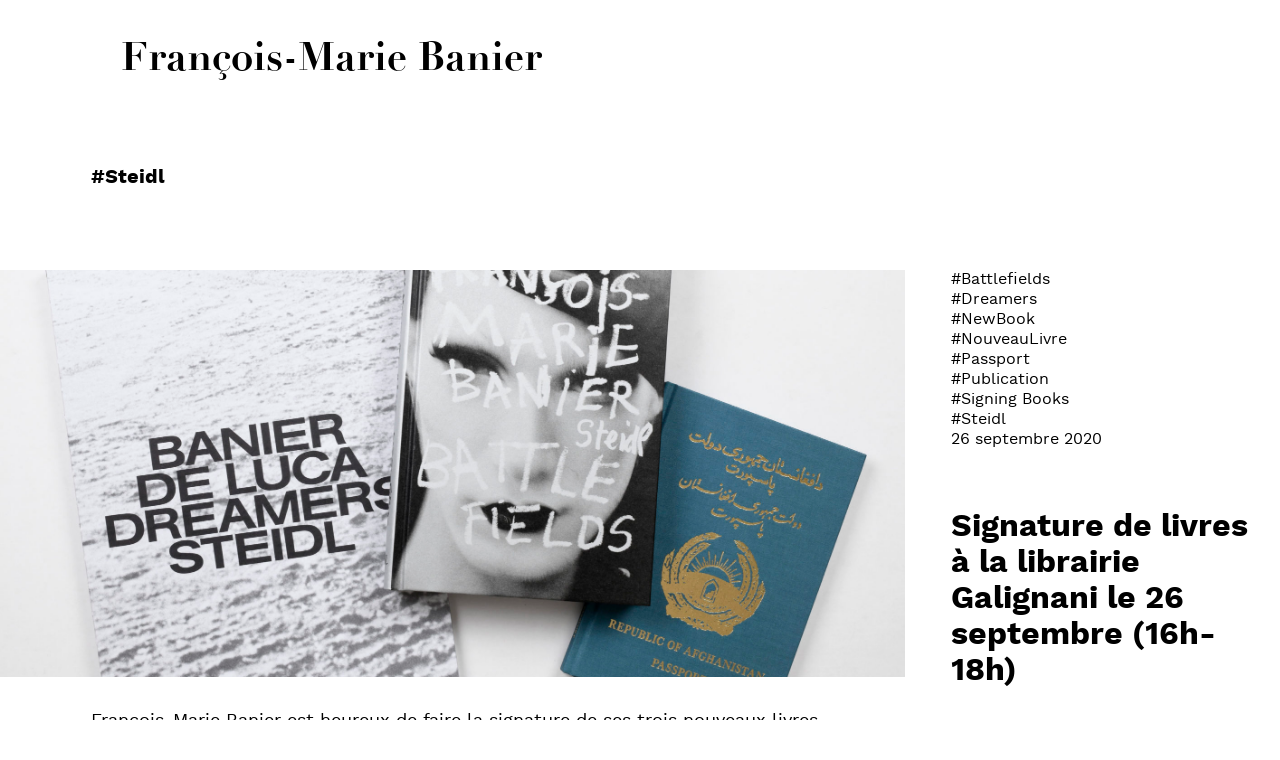

--- FILE ---
content_type: text/html; charset=UTF-8
request_url: https://fmbanier.com/tag/steidl/
body_size: 5923
content:
<!DOCTYPE HTML>
<html lang="fr-FR">
<head>
<!-- Global site tag (gtag.js) - Google Analytics -->
<script async src="https://www.googletagmanager.com/gtag/js?id=UA-178747523-1"></script>
<script>
window.dataLayer = window.dataLayer || [];
function gtag(){dataLayer.push(arguments);}
gtag('js', new Date());
gtag('config', 'UA-178747523-1');
</script>
<meta charset="UTF-8" />
<meta http-equiv="x-ua-compatible" content="ie=edge">
<meta name="viewport" content="width=device-width, initial-scale=1, maximum-scale=3, minimum-scale=1, user-scalable=yes"/>
<title>#Steidl - François-Marie Banier</title>
<link rel="stylesheet" type="text/css" href="https://fmbanier.com/wp-content/themes/fmb/j/slick.css"/>
<link rel="stylesheet" type="text/css" href="https://fmbanier.com/wp-content/themes/fmb/j/pan.css"/>
<link rel="stylesheet" type="text/css" href="https://fmbanier.com/wp-content/themes/fmb/j/jquery.fancybox.min.css"/>
<link rel="stylesheet" type="text/css" href="https://fmbanier.com/wp-content/themes/fmb/j/lity.css"/>
<link rel="stylesheet" type="text/css" href="https://fmbanier.com/wp-content/themes/fmb/style.css?1674703013" />
<meta name='robots' content='index, follow, max-image-preview:large, max-snippet:-1, max-video-preview:-1' />
<!-- This site is optimized with the Yoast SEO plugin v18.4.1 - https://yoast.com/wordpress/plugins/seo/ -->
<link rel="canonical" href="https://fmbanier.com/tag/steidl/" />
<meta property="og:locale" content="fr_FR" />
<meta property="og:type" content="article" />
<meta property="og:title" content="#Steidl - François-Marie Banier" />
<meta property="og:url" content="https://fmbanier.com/tag/steidl/" />
<meta property="og:site_name" content="François-Marie Banier" />
<meta name="twitter:card" content="summary_large_image" />
<script type="application/ld+json" class="yoast-schema-graph">{"@context":"https://schema.org","@graph":[{"@type":"WebSite","@id":"https://fmbanier.com/#website","url":"https://fmbanier.com/","name":"François-Marie Banier","description":"Site officiel","potentialAction":[{"@type":"SearchAction","target":{"@type":"EntryPoint","urlTemplate":"https://fmbanier.com/?s={search_term_string}"},"query-input":"required name=search_term_string"}],"inLanguage":"fr-FR"},{"@type":"CollectionPage","@id":"https://fmbanier.com/tag/steidl/#webpage","url":"https://fmbanier.com/tag/steidl/","name":"#Steidl - François-Marie Banier","isPartOf":{"@id":"https://fmbanier.com/#website"},"breadcrumb":{"@id":"https://fmbanier.com/tag/steidl/#breadcrumb"},"inLanguage":"fr-FR","potentialAction":[{"@type":"ReadAction","target":["https://fmbanier.com/tag/steidl/"]}]},{"@type":"BreadcrumbList","@id":"https://fmbanier.com/tag/steidl/#breadcrumb","itemListElement":[{"@type":"ListItem","position":1,"name":"Home","item":"https://fmbanier.com/"},{"@type":"ListItem","position":2,"name":"Steidl"}]}]}</script>
<!-- / Yoast SEO plugin. -->
<link rel='stylesheet' id='wp-block-library-css'  href='https://fmbanier.com/wp-includes/css/dist/block-library/style.min.css?ver=5.7.8' type='text/css' media='all' />
<script src='//fmbanier.com/wp-content/cache/wpfc-minified/qohx8bn/a1pao.js' type="text/javascript"></script>
<!-- <script type='text/javascript' src='https://fmbanier.com/wp-includes/js/jquery/jquery.min.js?ver=3.5.1' id='jquery-core-js'></script> -->
<!-- <script type='text/javascript' src='https://fmbanier.com/wp-includes/js/jquery/jquery-migrate.min.js?ver=3.3.2' id='jquery-migrate-js'></script> -->
<link hreflang="fr" href="https://fmbanier.com/fr/tag/steidl/" rel="alternate" />
<link hreflang="en" href="https://fmbanier.com/en/tag/steidl/" rel="alternate" />
<link hreflang="x-default" href="https://fmbanier.com/tag/steidl/" rel="alternate" />
<meta name="generator" content="qTranslate-XT 3.9.2" />
<link rel="icon" type="image/png" href="https://fmbanier.com/wp-content/themes/fmb/i/favicon.png">
<!-- <script type="text/javascript" src="https://fmbanier.com/wp-content/themes/fmb/j/imageloaded.js"></script> -->
<!-- <script type="text/javascript" src="https://fmbanier.com/wp-content/themes/fmb/j/slick.js"></script> -->
<!-- <script type="text/javascript" src="https://fmbanier.com/wp-content/themes/fmb/j/rellax.js"></script> -->
<!-- <script type="text/javascript" src="https://fmbanier.com/wp-content/themes/fmb/j/jquery.pan.js"></script> -->
<!-- <script type="text/javascript" src="https://fmbanier.com/wp-content/themes/fmb/j/jquery.fancybox.min.js"></script> -->
<!-- <script type="text/javascript" src="https://fmbanier.com/wp-content/themes/fmb/j/lity.js"></script> -->
<!-- <script src="https://fmbanier.com/wp-content/themes/fmb/j/keepratio.js"></script> -->
</head>
<body class="archive tag tag-steidl tag-22">
<div id="mainnav" class="view ">
<div id="menu_wrap">
<nav id="menu">
<div id="mainmenu" class="upper">
<ul class="light" id="topmenu">
<li id="bgLitterature_li" >
<a id="bgLitterature" href="/books_types/literature/" title="Littérature">Littérature</a>
</li>
<li >
<a href="/info/" title="Info">Info</a>
</li>
<li >
<a href="/news/" title="News">News</a>
</li>
</ul>
</div>
<div id="extra-menu" class="light">
<ul class="language-chooser language-chooser-text qtranxs_language_chooser" id="qtranslate-chooser">
<li class="lang-fr active"><a href="https://fmbanier.com/fr/tag/steidl/" hreflang="fr" title="FR (fr)" class="qtranxs_text qtranxs_text_fr"><span>FR</span></a></li>
<li class="lang-en"><a href="https://fmbanier.com/en/tag/steidl/" hreflang="en" title="EN (en)" class="qtranxs_text qtranxs_text_en"><span>EN</span></a></li>
</ul><div class="qtranxs_widget_end"></div>
<span class="inline light">//</span> 
<a id="insta" class="inline" href="https://www.instagram.com/fmbanier/" target="_blank">
<svg version="1.1" id="instasvg" xmlns="http://www.w3.org/2000/svg" xmlns:xlink="http://www.w3.org/1999/xlink" x="0px" y="0px"
viewBox="0 0 325.8 325.8" style="enable-background:new 0 0 325.8 325.8;" xml:space="preserve">
<g>
<path d="M162.5,325.7c-25,0-50,0.3-75-0.1c-24.5-0.4-44.8-10.9-61.8-28.2c-11.1-11.3-18.5-24.8-22.5-39.9c-2-7.5-3-15.4-3.1-23.1
C-0.1,187,0,139.7,0.1,92.4C0.2,52.2,25.9,16.9,64.5,5C74,2.1,84.3,0.4,94.3,0.3c45.5-0.5,91,0.1,136.5-0.3
c38.7-0.4,74.6,23,88.4,59.1c4.1,10.7,6.3,21.7,6.4,33c0.2,47.3,0.7,94.7-0.1,142c-0.6,36.7-17.6,64.2-50.3,81.7
c-12.7,6.8-26.1,10.1-40.6,10C210.5,325.5,186.5,325.7,162.5,325.7C162.5,325.7,162.5,325.7,162.5,325.7z M310.1,163.4
c0-23.5-0.2-47,0.1-70.5c0.2-15.1-3.7-29-11.9-41.5c-14.7-22.6-35.8-35.3-62.8-35.6c-47-0.6-94,0-140.9-0.3
c-17.8-0.1-33.8,4.7-48,15.3C27.2,45.3,16.1,64.9,15.8,89.1c-0.7,49.5-0.3,99,0,148.4c0,6.7,1.5,13.6,3.6,20
c10.5,32.5,39.7,53.5,73.9,53.5c46.5,0,93,0.3,139.4-0.2c9-0.1,18.3-1.8,26.8-4.7c30.2-10.1,51.1-40.3,50.7-72.2
C309.8,210.4,310.1,186.9,310.1,163.4z"/>
<path d="M247.7,163.4c1,46.5-38.4,85.4-85.1,85.2c-46.5-0.2-85.1-38.1-84.8-85.7c0.3-47.2,38.1-84.9,85.5-85
C209.3,77.9,249,116.9,247.7,163.4z M162.6,233.1c38.4,0.1,70.1-29.6,70.1-69.7c0-39.7-29.1-70.1-69.7-70.2
c-40.7-0.1-69.8,30.6-69.9,70C92.9,202.7,124,232.9,162.6,233.1z"/>
<path d="M268.7,71.4c0,8.8-5.5,14.3-14.2,14.3c-8.6,0-14.5-5.7-14.6-14.2C239.9,63.3,246,57,254.4,57
C262.9,56.9,268.7,62.7,268.7,71.4z"/>
</g>
</svg>
</a>
</div>
</nav>
</div>
</div>
<a href="/">
<div id="logo">
<h1><span class="banier" >François-Marie </span>Banier</h1>
</div>
</a>
<div id="hamburger-wrap">
<div id="hamburger"><span></span><span></span><span></span></div>
</div>
<div id="background-toggle">
</div>
<div id="menumobile">
<a href="/">
<div class="logo-mobile">
François-Marie Banier
</div>
</a>
<div id="cross">
</div>
<ul class="bold upper">
<li>
<a href="/books_types/literature/">Littérature</a>
</li>
<li>
Info			
<ul class="regular">
<li>
<a href="/texts/">Textes</a>
</li>
<li>
<a href="/press/">Presse</a>
</li>
<li>
<a href="/info/">Info</a>
</li>			
</ul>
</li>
<li>
<a href="/news/">News</a>
</li>
</ul>
<div class="bold">
-
</div>
<ul class="language-chooser language-chooser-text qtranxs_language_chooser" id="qtranslate-chooser">
<li class="lang-fr active"><a href="https://fmbanier.com/fr/tag/steidl/" hreflang="fr" title="FR (fr)" class="qtranxs_text qtranxs_text_fr"><span>FR</span></a></li>
<li class="lang-en"><a href="https://fmbanier.com/en/tag/steidl/" hreflang="en" title="EN (en)" class="qtranxs_text qtranxs_text_en"><span>EN</span></a></li>
</ul><div class="qtranxs_widget_end"></div>
<br />
<br />
<a href="https://instagram.com" target="_blank">
<div id="insta-mobile">
<svg version="1.1" id="instasvg-mobile" xmlns="http://www.w3.org/2000/svg" xmlns:xlink="http://www.w3.org/1999/xlink" x="0px" y="0px"
viewBox="0 0 325.8 325.8" style="enable-background:new 0 0 325.8 325.8;" xml:space="preserve">
<g>
<path d="M162.5,325.7c-25,0-50,0.3-75-0.1c-24.5-0.4-44.8-10.9-61.8-28.2c-11.1-11.3-18.5-24.8-22.5-39.9c-2-7.5-3-15.4-3.1-23.1
C-0.1,187,0,139.7,0.1,92.4C0.2,52.2,25.9,16.9,64.5,5C74,2.1,84.3,0.4,94.3,0.3c45.5-0.5,91,0.1,136.5-0.3
c38.7-0.4,74.6,23,88.4,59.1c4.1,10.7,6.3,21.7,6.4,33c0.2,47.3,0.7,94.7-0.1,142c-0.6,36.7-17.6,64.2-50.3,81.7
c-12.7,6.8-26.1,10.1-40.6,10C210.5,325.5,186.5,325.7,162.5,325.7C162.5,325.7,162.5,325.7,162.5,325.7z M310.1,163.4
c0-23.5-0.2-47,0.1-70.5c0.2-15.1-3.7-29-11.9-41.5c-14.7-22.6-35.8-35.3-62.8-35.6c-47-0.6-94,0-140.9-0.3
c-17.8-0.1-33.8,4.7-48,15.3C27.2,45.3,16.1,64.9,15.8,89.1c-0.7,49.5-0.3,99,0,148.4c0,6.7,1.5,13.6,3.6,20
c10.5,32.5,39.7,53.5,73.9,53.5c46.5,0,93,0.3,139.4-0.2c9-0.1,18.3-1.8,26.8-4.7c30.2-10.1,51.1-40.3,50.7-72.2
C309.8,210.4,310.1,186.9,310.1,163.4z"/>
<path d="M247.7,163.4c1,46.5-38.4,85.4-85.1,85.2c-46.5-0.2-85.1-38.1-84.8-85.7c0.3-47.2,38.1-84.9,85.5-85
C209.3,77.9,249,116.9,247.7,163.4z M162.6,233.1c38.4,0.1,70.1-29.6,70.1-69.7c0-39.7-29.1-70.1-69.7-70.2
c-40.7-0.1-69.8,30.6-69.9,70C92.9,202.7,124,232.9,162.6,233.1z"/>
<path d="M268.7,71.4c0,8.8-5.5,14.3-14.2,14.3c-8.6,0-14.5-5.7-14.6-14.2C239.9,63.3,246,57,254.4,57
C262.9,56.9,268.7,62.7,268.7,71.4z"/>
</g>
</svg>
</div>
</a>
<a href="mailto:contact@fmbanier.com" target="_blank" class="bold upper">
Contact
</a>
<br />
<span id="togglenewsletter-mob" class="bold upper">Newsletter</span>
<!-- Begin Mailchimp Signup Form -->
<div id="mc_embed_signup-mob">
<form action="https://fmbanier.us4.list-manage.com/subscribe/post?u=c0d9ca5903fe2bd99ddbc0df3&amp;id=ea1e2a527c" method="post" id="mc-embedded-subscribe-form" name="mc-embedded-subscribe-form" class="validate" target="_blank" novalidate>
<div id="mc_embed_signup_scroll">
<div class="mc-field-group">
<input type="email" value="" name="EMAIL" class="required email" id="mce-EMAIL">
</div>
<div id="mce-responses" class="clear">
<div class="response" id="mce-error-response" style="display:none"></div>
<div class="response" id="mce-success-response" style="display:none"></div>
</div>    <!-- real people should not fill this in and expect good things - do not remove this or risk form bot signups-->
<div style="position: absolute; left: -5000px;" aria-hidden="true"><input type="text" name="b_c0d9ca5903fe2bd99ddbc0df3_ea1e2a527c" tabindex="-1" value=""></div>
<div class="clear"><input type="submit" value="S'inscrire" name="subscribe" id="mc-embedded-subscribe-mob" class="button"></div>
</div>
</form>
</div>
<!--End mc_embed_signup-->
</div>	
<div class="archive-news">
<div class="tag_title bold size20">
#<span class="capi">Steidl</span>
</div>
<div class="item item-news marg33">
<div class="mainnews borderbox">
<div class="image-news">
<div class="marg33">
<a class="fancybox" data-fancybox-group="gallery1854" href="">
<div class="ratio">
<img src="https://fmbanier.com/wp-content/uploads/2020/09/fmbanier.com-trois-nouveaux-livres-2-2000x1333.jpg" alt="Signature de livres à la librairie Galignani le 26 septembre (16h-18h) - François-Marie Banier" data-focus-left="" data-focus-top="" data-focus-right="" data-focus-bottom="">	
</div>
</a>
</div>
</div>
<div class="sidenews borderbox">
<div class="sticky-news">
<div class="size16 marg60">
<div class="tags"><a href='https://fmbanier.com/tag/battlefields/' title='Battlefields Tag' class='capi'>#Battlefields</a><br /><a href='https://fmbanier.com/tag/dreamers/' title='Dreamers Tag' class='capi'>#Dreamers</a><br /><a href='https://fmbanier.com/tag/newbook/' title='NewBook Tag' class='capi'>#NewBook</a><br /><a href='https://fmbanier.com/tag/nouveau-livre/' title='NouveauLivre Tag' class='capi'>#NouveauLivre</a><br /><a href='https://fmbanier.com/tag/passport/' title='Passport Tag' class='capi'>#Passport</a><br /><a href='https://fmbanier.com/tag/publication/' title='Publication Tag' class='capi'>#Publication</a><br /><a href='https://fmbanier.com/tag/signing-books/' title='Signing books Tag' class='capi'>#Signing books</a><br /><a href='https://fmbanier.com/tag/steidl/' title='Steidl Tag' class='capi'>#Steidl</a><br /></div>					
<div>
26 septembre 2020				
</div>
</div>
<h2 class="size32 bold marg50">Signature de livres à la librairie Galignani le 26 septembre (16h-18h)</h2>
<br /><br />
<a href="https://www.galignani.fr/agenda-66466/rencontre-avec-fran-ois-marie-banier-et-martin-d-orgeval/" target="_blank" class="arrow_before">plus d'info</a>
</div>
</div>
<div class="content-news">
<div class="textep marg110">
<div id="trtext">
<span id="s2_1">François-Marie Banier est heureux de faire la signature de ses trois nouveaux livres publiés par Steidl :</span>
<span id="s2_7"><em><strong>Dreamers</strong></em>
(text by Erri De Luca)
<em><strong>Battlefields</strong></em>
(text by François-Marie Banier)
<em><strong>Passport</strong></em>
(text by Atiq Rahimi)</span>
<span id="s2_8">le <strong>samedi 26 septembre</strong> (16h-18h) à la librairie <strong>Galignani</strong></span>
<div><strong><a href="https://fmbanier.us4.list-manage.com/track/click?u=c0d9ca5903fe2bd99ddbc0df3&amp;id=95a1480cfb&amp;e=bd86fe2188" target="_blank" rel="noopener" data-saferedirecturl="https://www.google.com/url?q=https://fmbanier.us4.list-manage.com/track/click?u%3Dc0d9ca5903fe2bd99ddbc0df3%26id%3D95a1480cfb%26e%3Dbd86fe2188&amp;source=gmail&amp;ust=1600944412357000&amp;usg=AFQjCNGUOdW0AKXUcBPae5pKyqXZLv0fCQ">224 rue de Rivoli 75001 Paris</a></strong></div>
<div></div>
</div>					
</div>
<hr>
</div>
</div>
<div class="clear"></div>
</div>		
<div class="item item-news marg33">
<div class="mainnews borderbox">
<div class="image-news">
<div class="marg33">
<a class="fancybox" data-fancybox-group="gallery1679" href="">
<div class="ratio">
<img src="https://fmbanier.com/wp-content/uploads/2020/08/fmbanier.com-couv-passport-150-dpi.jpg" alt="Passport, Catalogue irraisonnable Vol. 3 - François-Marie Banier" data-focus-left="" data-focus-top="" data-focus-right="" data-focus-bottom="">	
</div>
</a>
</div>
</div>
<div class="sidenews borderbox">
<div class="sticky-news">
<div class="size16 marg60">
<div class="tags"><a href='https://fmbanier.com/tag/newbook/' title='NewBook Tag' class='capi'>#NewBook</a><br /><a href='https://fmbanier.com/tag/nouveau-livre/' title='NouveauLivre Tag' class='capi'>#NouveauLivre</a><br /><a href='https://fmbanier.com/tag/passport/' title='Passport Tag' class='capi'>#Passport</a><br /><a href='https://fmbanier.com/tag/publication/' title='Publication Tag' class='capi'>#Publication</a><br /><a href='https://fmbanier.com/tag/steidl/' title='Steidl Tag' class='capi'>#Steidl</a><br /></div>					
<div>
07 septembre 2020				
</div>
</div>
<h2 class="size32 bold marg50">Passport, Catalogue irraisonnable Vol. 3</h2>
Passport est un livre de portraits de migrants vivant à Paris.
Ces portraits sont illustrés par un poème d'Atiq Rahimi.					
<br /><br />
<a href="https://steidl.de/Books/Passport-0312325055.html" target="_blank" class="arrow_before">plus d'info</a>
</div>
</div>
<div class="content-news">
<div class="textep marg110">
Le troisième numéro de la série des Catalogues irraisonnables est sorti chez Steidl.
<strong>D'ailleurs</strong>
"D’ailleurs, au premier coup d’œil – alors que peu physionomiste : il m’arrivait, enfant, de croiser mon père dans la rue et de ne pas le voir – je reconnais comme de mon sang ces hommes aux milliers de kilomètres parcourus, soudain place de la République, ou groupés près de la gare de l’Est, et le long du canal Saint-Martin, regard vers l’horizon."
François-Marie Banier					
</div>
<hr>
</div>
</div>
<div class="clear"></div>
</div>		
<div class="item item-news marg33">
<div class="mainnews borderbox">
<div class="image-news">
<div class="marg33">
<a class="fancybox" data-fancybox-group="gallery1544" href="">
<div class="ratio">
<img src="https://fmbanier.com/wp-content/uploads/2020/06/fmbanier.com-couv-battle-fields-1383x2000.jpg" alt="Battlefields, Catalogue irraisonnable Vol. 2 - François-Marie Banier" data-focus-left="" data-focus-top="" data-focus-right="" data-focus-bottom="">	
</div>
</a>
</div>
</div>
<div class="sidenews borderbox">
<div class="sticky-news">
<div class="size16 marg60">
<div class="tags"><a href='https://fmbanier.com/tag/newbook/' title='NewBook Tag' class='capi'>#NewBook</a><br /><a href='https://fmbanier.com/tag/publication/' title='Publication Tag' class='capi'>#Publication</a><br /><a href='https://fmbanier.com/tag/steidl/' title='Steidl Tag' class='capi'>#Steidl</a><br /></div>					
<div>
01 février 2020				
</div>
</div>
<h2 class="size32 bold marg50">Battlefields, Catalogue irraisonnable Vol. 2</h2>
Dans ce livre sont rassemblées des photographies prises sur une période de plus de vingt ans, lors des Gay Prides  de plusieurs capitales : Paris, Londres, Bruxelles, Rome et New York.					
<br /><br />
<a href="https://steidl.de/Books/Battlefields-0220224851.html" target="_blank" class="arrow_before">plus d'info</a>
</div>
</div>
<div class="content-news">
<div class="textep marg110">
François-Marie Banier est très heureux d’annoncer la sortie de son livre <em>Battlefields, Catalogue irraisonnable Vol. 2</em> publié chez Steidl.
&nbsp;
<strong>Battlefields</strong>
Ma feuille de route : la route de tout son long entre villes, champs, jambes, leurres, fumées du ciel, rayons du soleil, gesticulations, Gay Prides où lueurs de l’âme, du corps, des cœurs transpercent transes et raideurs des imageries du monde.
Les gays, pour dire très vite hommes et femmes, autrefois homme ou femme, dépassez les genres, je n’y ai jamais prêté attention jusqu’à la maladie appelée AIDS puis SIDA qui au regard de la mortalité à venir m’a cloué de chagrin.
Ils mourraient les uns, les unes après les autres. Guerre d’un virus insaisissable, démoniaque. […]
Extrait du texte de François-Marie Banier					
</div>
<hr>
</div>
</div>
<div class="clear"></div>
</div>		
<div class="item item-news marg33">
<div class="mainnews borderbox">
<div class="image-news">
<div class="marg33">
<a class="fancybox" data-fancybox-group="gallery1538" href="">
<div class="ratio">
<img src="https://fmbanier.com/wp-content/uploads/2020/06/fmbanier.com-new-fmbanier-com-dreamers-0-2000x1503-2.jpg" alt="Dreamers, Catalogue irraisonnable Vol. 1 - François-Marie Banier" data-focus-left="" data-focus-top="" data-focus-right="" data-focus-bottom="">	
</div>
</a>
</div>
</div>
<div class="sidenews borderbox">
<div class="sticky-news">
<div class="size16 marg60">
<div class="tags"><a href='https://fmbanier.com/tag/dreamers/' title='Dreamers Tag' class='capi'>#Dreamers</a><br /><a href='https://fmbanier.com/tag/newbook/' title='NewBook Tag' class='capi'>#NewBook</a><br /><a href='https://fmbanier.com/tag/publication/' title='Publication Tag' class='capi'>#Publication</a><br /><a href='https://fmbanier.com/tag/steidl/' title='Steidl Tag' class='capi'>#Steidl</a><br /></div>					
<div>
01 février 2020				
</div>
</div>
<h2 class="size32 bold marg50">Dreamers, Catalogue irraisonnable Vol. 1</h2>
Cet ouvrage, dont Erri De Luca a écrit le texte, regroupe une série de photographies en noir et blanc d’ouvriers au repos sur leur chantier de construction au Maroc.					
<br /><br />
<a href="https://steidl.de/Books/Dreamers-0102283739.html" target="_blank" class="arrow_before">plus d'info</a>
</div>
</div>
<div class="content-news">
<div class="textep marg110">
<div class="texte_extrait justify">
François-Marie Banier est très heureux d'annoncer la sortie de son livre <em>Dreamers, Catalogue irraisonnable Vol. 1 </em>publié chez Steidl.
&nbsp;
<strong>Me voici</strong>
Pendant vingt ans j’ai été ouvrier. Mon corps s’est modifié en s’adaptant, mes mains élargies, mon échine endurcie. Mais la transformation majeure a consisté à faire face aux dangers. Les faits divers relatent chaque jour la mort d’ouvriers au travail. Chaque année on en compte plus de mille, sans compter les innombrables blessés et mutilés. On les appelle accidents, ce qui n’est vrai d’aucun. Ils résultent des risques affrontés à chaque heure du jour, des échafaudages les plus hauts aux puits de mine les plus profonds. […]
Extrait du texte d’Erri de Luca
</div>					
</div>
<hr>
</div>
</div>
<div class="clear"></div>
</div>		
</div>
<div class="clear"></div>
<div id="footer"></div>
	<script type='text/javascript' src='https://fmbanier.com/wp-content/plugins/acf-focal-point/js/focal-point.min.js?ver=1.0' id='focal-point-js'></script>
<script type='text/javascript' src='https://fmbanier.com/wp-includes/js/wp-embed.min.js?ver=5.7.8' id='wp-embed-js'></script>
<script src="https://fmbanier.com/wp-content/themes/fmb/j/scripts.min.js"></script>
</body>
</html><!-- WP Fastest Cache file was created in 0.19914793968201 seconds, on 26-01-23 4:16:53 -->

--- FILE ---
content_type: text/css
request_url: https://fmbanier.com/wp-content/themes/fmb/j/pan.css
body_size: 367
content:
.panWrapper {
    position: fixed;
    width: 100%;
    height: 100%;
    overflow: hidden;
    background-color: white;
    z-index: 9999;
    left: 0;
    top: 0;
    display: none;
}

.panWrapper * {
    -moz-user-select: -moz-none;
    -khtml-user-select: none;
    -webkit-user-select: none;
    -o-user-select: none;
    user-select: none;
}

.panWrapper a.controls {
    background-size: 100%;
    width: 32px;
    height: 32px;
    display: block;
    position: absolute;
    left: 50%;
    z-index: 2;
    bottom: 30px;
    cursor: pointer;
}

.panWrapper a.controls.in {
    background-image: url('img/zoomIn.png');
    margin-left: -30px;
    display: none; /* CUSTOM */
}

.panWrapper a.controls.out {
    background-image: url('img/zoomOut.png');
    margin-left: 30px;
    display: none; /* CUSTOM */
}

.panWrapper a.controls.close {
    background-image: url('img/close.png');
    left: auto;
    right: 30px;
    top: 30px;
    display: none; /* CUSTOM */
}

.panWrapper .loading {
    z-index: 3;
    position: absolute;
    left: 50%;
    top: 50%;
    margin: -50px 0 0 -50px;
    width: 100px;
    height: 100px;
    background-image: url(img/loading.gif);
    background-repeat: no-repeat;
    background-size: 100%;
    display: none; /* CUSTOM */
}

.panWrapper img {
    max-width: unset !important;
    cursor: move;
    min-width: 100vw;
}

--- FILE ---
content_type: text/css
request_url: https://fmbanier.com/wp-content/themes/fmb/style.css?1674703013
body_size: 18
content:
/*
Theme Name: FMB
Theme URI: http://fmbanier.com
Author: MB
Description: FMB
*/

@import url('main.min.css')

--- FILE ---
content_type: text/css
request_url: https://fmbanier.com/wp-content/themes/fmb/main.min.css
body_size: 4460
content:
a,abbr,acronym,address,applet,article,aside,audio,b,big,blockquote,body,canvas,caption,center,cite,code,dd,del,details,dfn,div,dl,dt,em,embed,fieldset,figcaption,figure,footer,form,h1,h2,h3,h4,h5,h6,header,hgroup,html,i,iframe,img,ins,kbd,label,legend,li,mark,menu,nav,object,ol,output,p,pre,q,ruby,s,samp,section,small,span,strike,strong,sub,summary,sup,table,tbody,td,tfoot,th,thead,time,tr,tt,u,ul,var,video{border:0;font-size:100%;font:inherit;vertical-align:baseline;margin:0;padding:0}article,aside,details,figcaption,figure,footer,header,hgroup,menu,nav,section{display:block}body{line-height:1}ol,ul{list-style:none}blockquote,q{quotes:none}blockquote:after,blockquote:before,q:after,q:before{content:none}table{border-collapse:collapse;border-spacing:0}html{font-weight:400}:focus{outline:0}@-moz-document url-prefix(){body{font-weight:lighter!important}}@font-face{font-family:Didot-Bold;src:url(f/Didot-Bold.eot?#iefix) format('embedded-opentype'),url(f/Didot-Bold.woff) format('woff'),url(f/Didot-Bold.ttf) format('truetype'),url(f/Didot-Bold.svg#Didot-Bold) format('svg');font-weight:700;font-style:normal}@font-face{font-family:work_regular;src:url(f/work_sans_regular-webfont.woff2) format('woff2'),url(f/work_sans_regular-webfont.woff) format('woff');font-weight:400;font-style:normal}@font-face{font-family:work_regular;src:url(f/work_sans_700-webfont.woff2) format('woff2'),url(f/work_sans_700-webfont.woff) format('woff');font-weight:700;font-style:normal}@font-face{font-family:work_thin;src:url(f/work_sans_100-webfont.woff2) format('woff2'),url(f/work_sans_100-webfont.woff) format('woff');font-weight:400;font-style:normal}@font-face{font-family:work_black;src:url(f/work_sans_900-webfont.woff2) format('woff2'),url(f/work_sans_900-webfont.woff) format('woff');font-weight:400;font-style:normal}body{font-family:work_regular;font-size:18px;line-height:24px}a{color:#000;text-decoration:none}p{margin-bottom:1em}p:last-of-type{margin-bottom:0}img{width:100%;height:auto;vertical-align:middle}.left{float:left}.right{float:right}.clear{clear:both}.alignright{text-align:right}.justify{text-align:justify}.center{text-align:center}.capi{text-transform:capitalize}.upper{text-transform:uppercase}.borderbox{box-sizing:border-box}.inline{display:inline}.inline-block{display:inline-block}.italic,em,i{font-style:italic}.bold,strong{font-weight:700}.regular{font-weight:400}.overflow{overflow:auto}hr{border:none;border-top:1px solid #000;margin-left:14%;margin-right:14%;margin-top:80px;margin-bottom:80px}.flex{display:flex}.flex-wrap{flex-wrap:wrap}.light,.light a{font-family:work_regular;color:#393939}.black{font-family:work_black}.size16{font-size:16px;line-height:20px}.size20{font-size:20px}.size24{font-size:18px;line-height:24px}.size28{font-size:28px;line-height:32px}.size32{font-size:32px;line-height:36px}.size50{font-size:50px}.marg12{margin-bottom:12px}.marg33{margin-bottom:33px}.marg50{margin-bottom:50px}.marg60{margin-bottom:60px}.marg110{margin-bottom:110px}.width100{width:100%}.arrow_before:before{content:url(i/arrow_before.svg);width:12px;height:14px;display:inline-block;position:absolute;left:-22px;top:1px}.arrow_before{position:relative}.arrow_after:after{content:url(i/arrow_after.svg);width:12px;height:14px;display:inline-block;position:absolute;right:-22px;top:1px}.arrow_after{position:relative}.hover_links a{display:inline-block}.hover_links a:hover{font-family:work_regular;font-weight:700;color:#000}.hover_links a::after{content:attr(title);font-weight:700;height:0;overflow:hidden;visibility:hidden}.hover_links a.arrow_before:hover:before{top:0}#mainnav{height:124px;position:fixed;top:0;left:0;right:0;z-index:666}#menu_wrap{background-color:rgba(255,255,255,.7);height:100%;width:100%}#topmenu li:hover a,#topmenu li:hover:after{font-family:work_black;color:#000!important}#middlemenu.submenu li:hover a,#middlemenu.submenu li:hover:after{font-family:work_regular;font-weight:700;color:#000}.submenu li:hover a,.submenu li:hover:after{font-family:work_regular;font-weight:400;color:#000}#mainnav.view #menu_wrap{transform:translateY(-124px);transition:transform .75s}#mainnav.view.menu_seen #menu_wrap{transform:translateY(0)}#logo{font-family:Didot-Bold;font-size:40px;position:fixed;left:7.14%;top:45px;z-index:10000;padding-left:30px}#menu li{display:inline-block}#menu ul li:after{content:' //'}#menu ul li:last-of-type:after,ul#qtranslate-chooser li:after{content:'';display:inline-block;}#mainnav.home-menu #menu{top:50px}#menu{position:absolute;left:50%;top:26px;top:50px;right:0;bottom:0}#menu #topmenu li.active,#menu #topmenu li.active a{font-family:work_black;color:#000}#menu #middlemenu li.active,#menu #middlemenu li.active a{font-family:work_regular;font-weight:700;color:#000}#menu .submenu li.active,#menu .submenu li.active a{font-family:work_regular;font-weight:400;color:#000}#extra-menu{position:absolute;right:7.14%;top:24px}#extra-menu a:hover{font-family:work_regular;font-weight:700;color:#000}#mainnav.home-menu #extra-menu{top:0}#extra-menu li.active{display:none}#extra-menu li{font-family:work_thin}.language-chooser{display:inline;margin-right:5px}.qtranxs_widget_end{display:none}#insta{margin-left:5px}#instasvg{width:17px;height:17px;top:2px;position:relative}body.page .banier,body.post-type-archive-press .banier,body.post-type-archive-texts .banier,body.single .banier,body.tax-books_categories .banier{display:none}body.page.home .banier,body.page.page-id-13 .banier,body.post-type-archive-news .banier,body.post-type-archive-works .banier{display:inline}#bgImg{background-position:center;background-repeat:no-repeat;background-size:cover;position:absolute;top:0;right:0;left:0;bottom:0}.tag_title{margin-left:7.14%;margin-right:7.14%;margin-bottom:80px}.archive-books{margin-left:21.42%;margin-right:7.14%;margin-top:166px}.grid3{margin-right:-104px}.grid3 .item{width:33%;width:calc(33% - 104px);margin-right:104px;margin-bottom:80px}.grid3 .item:nth-child(3n){margin-right:0}.grid3 a:nth-of-type(3n):after{clear:both;content:'';display:block}.ratio{overflow:hidden;position:relative}.ratio img{position:absolute;width:100%;right:0;left:0;top:50%;transform:translateY(-50%)}.archive-news{margin-top:166px}.mainnews{width:74.28%;padding-right:3.57%}.item-news{position:relative}.sidenews{width:25.72%;left:74.28%;padding-right:20px;position:absolute;top:0;bottom:0}.sticky-news{position:sticky;top:20px;left:0}.textep{padding-left:10%;padding-right:5%}.lity{background-color:rgba(255,255,255,.5);transition:none}.lity-close{display:none}.lity-content:after{box-shadow:none}.bloc_colonnes_left{width:calc(66% - 180px);margin-right:180px}.colonnes_left{display:flex;flex-wrap:wrap}.colonnes_left .one_txt{width:50%;width:calc(50% - 30px);margin-left:30px}.bloc_colonnes_right{width:33%}.colonnes_right .one_txt{width:100%}.oneyear{width:100%}body.page-id-1460 .colonnes_right .one_txt,body.post-type-archive-press .colonnes_right .one_txt{width:50%;width:calc(50% - 30px);margin-right:30px}body.page-id-1460 .colonnes_right .one_txt:nth-child(odd){content:'';clear:both}body.post-type-archive-press .slide-bandeau,body.post-type-archive-press .slider-bandeau,body.post-type-archive-texts .slide-bandeau,body.post-type-archive-texts .slider-bandeau{width:100%;height:80vh}#wrapper{margin-left:7.14%;margin-right:7.14%;padding-top:100px}#footer{width:100%;height:100px}.main{margin-right:16.66%;width:58.33%}.side{width:25.01%}.main,.side{min-height:1px}.slider-home,.slider-home .slick-list{height:100vh}.slide-home img{object-fit:cover;display:block;width:100vw;height:100vh}#arrow_next{position:fixed;top:69%;right:8%;cursor:pointer;height:41px;width:31px}.slider{z-index:665}.slide,.slide .landscape-slide,.slide .portrait-slide{height:100vh!important;width:100vw!important}.slide img{max-height:100vh;width:auto;max-width:100vw}.slide .landscape-slide,.slide .portrait-slide{position:relative}.slide .landscape-slide img,.slide .portrait-slide img{top:50%;transform:translateY(-50%)}.slide .portrait-slide img{right:21%;position:absolute}.slide .landscape-slide img{right:0;position:absolute}.slick-slide{position:relative}.slider-thumbs{margin-left:183px;margin-right:183px}.slider-legendes,.slider-legendes .slick-list{height:40px;padding:0!important}.slide-legende{text-align:center;width:100%;height:40px;line-height:40px}.slider-thumbs-wrap{opacity:0;position:fixed;height:125px;background-color:rgba(255,255,255,.5);left:0;right:0;bottom:0;z-index:700}.slider-thumbs-wrap:hover{opacity:1}.slider-thumbs .slick-list{overflow:hidden}.remove_arrows .slider-thumbs-custom-arrow_next,.remove_arrows .slider-thumbs-custom-arrow_prev{display:none!important}.zone_droite.show_arrows .slider-thumbs-custom-arrow_next,.zone_gauche.show_arrows .slider-thumbs-custom-arrow_prev{display:block!important}.slider-thumbs-custom-arrow_prev{position:fixed;top:50%;left:110px;height:81px;width:71px;cursor:pointer;z-index:699}.slider-thumbs-custom-arrow_next{position:fixed;top:50%;right:110px;height:81px;width:71px;cursor:pointer;z-index:699}.slider-thumbs-custom-arrow_next svg,.slider-thumbs-custom-arrow_prev svg{width:41px;padding:20px;height:31px;cursor:pointer}.zone_gauche{position:fixed;z-index:699;top:0;left:0;bottom:0;width:320px}.zone_droite{position:fixed;z-index:699;top:0;right:0;bottom:0;width:320px}.slider-thumbs,.slider-thumbs .slick-list,.slider-thumbs .slick-track{height:71px}.slider-thumbs .slide-thumbs{margin-right:11px;padding-top:0;padding-bottom:0;box-sizing:border-box}.slider-thumbs img{cursor:pointer;height:100%;width:auto}.landscape-slide-thumbs,.portrait-slide-thumbs{height:100%}#play_pause{position:absolute;bottom:0;right:0;width:184px;height:85px;text-align:center;line-height:85px}#play{display:inline-block}#play_pause svg{height:29px;width:25px;cursor:pointer}.panWrapper{z-index:10001}.panWrapper img,.panmax{cursor:zoom-in}.panmaxWrapper{z-index:10001;display:none;position:fixed;top:0;left:0;right:0;bottom:0;overflow:scroll;cursor:zoom-out}.panmaxWrapper.portrait img{width:100vw;height:auto}.panmaxWrapper.landscape img{height:100vh;width:auto}.slide-bandeau,.slider-bandeau{width:100%;height:100vh}.slide-bandeau img{object-fit:cover;display:block;width:100vw;height:100vh}.slick-dots{display:-webkit-box;display:-ms-flexbox;display:flex;-webkit-box-pack:center;-ms-flex-pack:center;justify-content:center;margin:0;padding:0 0 50px 0;list-style-type:none;position:absolute;left:0;right:0;bottom:0}.slick-dots li{margin:0 15px}.slick-dots button{display:block;width:16px;height:16px;padding:0;border-radius:50%;background-color:#fff;text-indent:-9999px;border:1px solid #fff;cursor:pointer;opacity:.5}.slick-dots li.slick-active button{opacity:1}.slider-bandeau-wrap{position:relative}#arrow_bottom_white{height:41px;width:31px;position:absolute;bottom:29px;right:8.83%;cursor:pointer}#play_pause.book{position:absolute;bottom:33px;right:calc(8.83% + 151px);width:35px;height:39px;text-align:center;line-height:39px}.fancywrap{display:none}.fancybox-is-open .fancybox-bg{background-color:rgba(255,255,255,.7)}.fancybox-caption{background:0 0;color:#000;text-align:left;padding-left:7.14%;padding-right:7.14%}.fancybox-slide--image{padding-top:125px!important;padding-left:7.14%;padding-right:7.14%;padding-bottom:125px!important}.fancybox-button,.fancybox-button:link,.fancybox-button:visited{color:#000}.fancybox-button{background-color:transparent}.fancy_next,.fancy_prev{position:absolute;top:0;bottom:0;width:50%;cursor:pointer;display:none}.fancybox-slide--current .fancy_next,.fancybox-slide--current .fancy_prev{display:block}.fancy_next{right:0}.fancy_prev{left:0}body.single-texts .slick-dots{display:none}.bandeau-portrait{width:100%;height:80vh;overflow:hidden}.bandeau-portrait img{object-fit:cover;display:block;width:100vw;height:80vh}.one-work-mob{position:relative}.one-work-mob h2{position:absolute;text-align:right;top:80px;right:40px;color:#fff;text-shadow:0 0 5px grey}input.email{width:100%;border:none;outline:0;border-bottom:1px solid #000;font-family:work_regular;font-size:18px;line-height:24px}#togglenewsletter{cursor:pointer}#mc_embed_signup{display:none}#mc-embedded-subscribe{border:none;outline:0;height:auto;width:auto;background-color:#fff;padding:0;margin:0;font-family:work_regular;font-size:18px;line-height:24px;cursor:pointer;color:#000;float:right;margin-top:1em}#wrapper.justice,#wrapper.misc{margin-top:80px}#archive-works-mobile,#hamburger-wrap,#menumobile,.hidden{display:none}@media screen and (max-width:1550px){#play_pause.book{right:calc(8.83% + 100px)}}@media screen and (max-width:1350px) and (min-width:1150px){#menu #bgLitterature_li{display:block}}@media screen and (max-width:1150px){#bgImg,#logo,#mainnav,#play_pause{display:none}body.post-type-archive-books #bgImg{display:block}#archive-works-mobile{display:block}#background-toggle.open,#menumobile.open{display:block}#hamburger-wrap.logo-mobile{z-index:10000;margin-top:10px}#background-toggle{position:fixed;top:0;left:0;right:0;bottom:0;z-index:9999;display:none;cursor:pointer}#hamburger-wrap{position:fixed;top:35px;left:35px;padding:5px;cursor:pointer;display:block;z-index:10000}#hamburger{display:block;width:35px;height:35px;position:relative}#hamburger span{display:block;position:absolute;height:4px;width:100%;background:#fff;border-radius:9px;opacity:1;left:0;box-shadow:0 0 3px grey}#hamburger span:nth-child(1){top:0}#hamburger span:nth-child(2){top:15px}#hamburger span:nth-child(3){top:30px}#cross{position:absolute;display:inline-block;width:15px;height:15px;overflow:hidden;top:25px;right:20px;cursor:pointer;float:right}#cross::after,#cross::before{content:'';position:absolute;height:2px;width:100%;top:50%;right:0;margin-top:-1px;background:#000}#cross::before{-webkit-transform:rotate(45deg);-moz-transform:rotate(45deg);-ms-transform:rotate(45deg);-o-transform:rotate(45deg);transform:rotate(45deg)}#cross::after{-webkit-transform:rotate(-45deg);-moz-transform:rotate(-45deg);-ms-transform:rotate(-45deg);-o-transform:rotate(-45deg);transform:rotate(-45deg)}#menumobile{display:none;position:fixed;min-width:50%;top:0;left:0;bottom:0;background-color:rgba(255,255,255,.89);z-index:10000;padding:50px 0 40px 40px;overflow:scroll}#menumobile ul li ul{margin-left:40px}.logo-mobile{font-family:Didot-Bold;font-size:30px;margin-bottom:40px;padding-right:40px}#menumobile #qtranslate-chooser .active{display:none}#insta-mobile{margin-bottom:15px}#instasvg-mobile{width:35px;height:35px}#togglenewsletter-mob{cursor:pointer}#mc_embed_signup-mob{display:none}#mc_embed_signup-mob input.email{background-color:transparent;max-width:calc(100% - 30px)}#mc-embedded-subscribe-mob{border:none;border-radius:0;background:0 0;outline:0;height:auto;width:auto;background-color:transparent;padding:0;margin:0;font-family:work_regular;font-size:18px;line-height:24px;cursor:pointer;color:#000;float:right;margin-top:1em;margin-right:30px}#mc_embed_signup-mob input.email{border-radius:0;border:1px solid #000}#wrapper{padding-top:60px;margin-left:50px;margin-right:50px}.slider-thumbs-wrap{opacity:1;height:auto}.slider-thumbs{display:none}.slide-legende{height:auto;line-height:normal;box-sizing:border-box;padding:10px}.slider-legendes,.slider-legendes .slick-list{height:auto}.slide-legende.size16{font-size:14px;line-height:16px}.slide .landscape-slide img,.slide .portrait-slide img{top:50%;left:50%;right:auto;transform:translateY(-50%) translateX(-50%)}.panWrapper{z-index:10001}.archive-books{margin:50px;margin-top:120px}.grid3 .item{width:calc(50% - 40px);margin-right:40px;margin-bottom:40px}.grid3 .item:nth-child(3n+3){margin-right:40px}.grid3 a:nth-of-type(3n):after{clear:none;content:'';display:none}.grid3 a:nth-of-type(2n):after{clear:left;content:'';display:block}.grid3{margin-right:-40px}.bandeau-portrait,.slide-bandeau,.slide-bandeau img,.slider-bandeau{height:48vh}.bandeau-portrait{position:relative}#arrow_bottom_white{display:none}.slick-dots{display:none!important}.main{width:calc(75% - 40px);margin-right:0}.side{width:calc(28% - 40px);margin-left:40px}.archive-news{margin-top:0}.mainnews{padding:0;width:100%}.sidenews,.sticky-news{position:relative;top:auto}.sidenews{float:right;width:28%;left:auto;top:auto;bottom:auto}.content-news{float:left;width:calc(75% - 40px)}.side.right{float:left}.pan-link{cursor:default}.fancybox-container{background-color:#fff}.slick-slider{-webkit-user-select:auto;-moz-user-select:auto;-ms-user-select:auto;user-select:auto;-webkit-touch-callout:auto;-khtml-user-select:auto;touch-action:auto}.bloc_colonnes_left,.bloc_colonnes_right,.colonnes_left .one_txt{width:100%;margin-right:0;margin-left:0;text-align:left}body.post-type-archive-press .slide-bandeau,body.post-type-archive-press .slider-bandeau,body.post-type-archive-texts .slide-bandeau,body.post-type-archive-texts .slider-bandeau{height:48vh}}@media screen and (max-width:750px){.zone_droite,.zone_gauche{display:none}body{font-size:16px;line-height:22px}.size20{font-size:18px}.size28{font-size:22px;line-height:28px}.grid3 .item{width:calc(100% - 20px);margin-right:20px;margin-bottom:20px}.grid3{margin-right:-20px}.archive-books{margin:30px;margin-top:100px}.main,.side{width:auto;margin:0;margin-bottom:30px}.content-news,.sidenews{float:none;width:auto;padding:0;margin-left:50px;margin-right:50px;margin-bottom:40px}.textep.marg110{margin-bottom:0;padding:0}hr{margin-top:40px;margin-bottom:40px}#menumobile{padding:20px 0 20px 20px;right:0}.logo-mobile{font-size:24px}#hamburger-wrap{top:20px;left:20px;padding:0}#hamburger-wrap.logo-mobile{margin-top:0}.logo-mobile{font-size:22px;margin-bottom:20px}#menumobile ul li ul{margin-left:20px}.size50{font-size:24px}.one-work-mob h2{top:20px;right:20px}#wrapper{padding-top:20px;margin-left:20px;margin-right:20px}.content-news,.sidenews{margin-left:30px;margin-right:30px;margin-bottom:30px}.slide,.slide .landscape-slide,.slide .portrait-slide{height:calc(var(--vh,1vh) * 100)!important}.arrow_before:before{position:relative;margin-right:15px;left:auto;margin-right:5px}}

--- FILE ---
content_type: application/javascript
request_url: https://fmbanier.com/wp-content/themes/fmb/j/scripts.min.js
body_size: 1258
content:
jQuery(document).ready(function(e){if(e(".slider-home").slick({infinite:!0,autoplay:!0,prevArrow:"",nextArrow:"",draggable:!1,pauseOnFocus:!1,pauseOnHover:!1,autoplaySpeed:3e3,speed:1e3,accessibility:!1}),e(".slider").slick({infinite:!1,speed:500,pauseOnHover:!1,slidesToShow:1,draggable:!1,slidesToScroll:1,autoplay:!1,accessibility:!1,variableWidth:!0,prevArrow:".slider-thumbs-custom-arrow_prev",nextArrow:".slider-thumbs-custom-arrow_next",asNavFor:".slider-thumbs, .slider-legendes",responsive:[{breakpoint:1150,settings:{draggable:!0,autoplay:!1}}]}),e(".slider-thumbs").slick({infinite:!1,speed:500,centerMode:!0,pauseOnHover:!1,slidesToShow:3,draggable:!1,slidesToScroll:1,prevArrow:"",nextArrow:"",asNavFor:".slider, .slider-legendes",variableWidth:!0,focusOnSelect:!0,autoplay:!1,accessibility:!1,responsive:[{breakpoint:1150,settings:{draggable:!0,autoplay:!1}}]}),e(".slider-legendes").slick({infinite:!1,autoplay:!1,speed:0,slidesToShow:1,draggable:!1,slidesToScroll:1,prevArrow:"",nextArrow:"",asNavFor:".slider-thumbs, .slider",accessibility:!1,responsive:[{breakpoint:1150,settings:{adaptiveHeight:!0,draggable:!0,autoplay:!1}}]}),e(".slider-bandeau").slick({infinite:!0,autoplay:!0,autoplaySpeed:2e3,slidesToShow:1,draggable:!1,slidesToScroll:1,prevArrow:"",nextArrow:"",dots:!0,pauseOnHover:!1,pauseOnDotsHover:!1,pauseOnFocus:!1,accessibility:!1,responsive:[{breakpoint:1150,settings:{draggable:!0,autoplay:!0}}]}),e("#togglenewsletter").click(function(){e("#mc_embed_signup").show()}),e("#togglenewsletter-mob").click(function(){e("#mc_embed_signup-mob").show()}),e("#logo, #mainnav.view").hover(function(){e("#mainnav.view").addClass("menu_seen")},function(){e("#mainnav.view").removeClass("menu_seen")}),e("#arrow_bottom_white").click(()=>{e("html, body").animate({scrollTop:e("#wrapper").offset().top},600)}),e(".ratio").keepRatio({ratio:20/9,calculate:"height"}),e("#hamburger-wrap, #background-toggle, #cross").click(function(){e("#menumobile, #background-toggle").toggleClass("open"),e("#hamburger-wrap").toggle()}),e("#play").click(function(){e("#pause").css("display","inline-block"),e("#play").hide(),e(".slider, .slider-bandeau, .slider-thumbs, .slider-legendes").slick("slickPlay")}),e("#pause").click(function(){e("#play").css("display","inline-block"),e("#pause").hide(),e(".slider, .slider-bandeau, .slider-thumbs, .slider-legendes").slick("slickPause")}),matchMedia){const e=window.matchMedia("(min-width: 1150px)");e.addListener(a),a(e)}function a(a){a.matches?(e(".pan-link").each(function(){e(this).hasClass("pan")||e(".pan-link").addClass("pan")}),e(".panmax-link").each(function(){e(this).hasClass("panmax")||e(".panmax-link").addClass("panmax")}),e(".pan").pan(),e(".zone_gauche, .zone_droite").hover(function(){e(".zone_gauche, .zone_droite").removeClass("remove_arrows"),e(".zone_gauche, .zone_droite").addClass("show_arrows")},function(){e(".zone_gauche, .zone_droite").removeClass("show_arrows"),e(".zone_gauche, .zone_droite").addClass("remove_arrows")}),e(".slider img").hover(function(){e(".zone_gauche, .zone_droite").removeClass("remove_arrows"),e(".zone_gauche, .zone_droite").addClass("show_arrows")}),e(".pan").click(function(){e(".slider, .slider-thumbs, .slider-legendes").slick("slickPause"),e("#pause").hide(),e("#play").css("display","inline-block")})):(e(".slider").slick("slickPause"),e(".pan-link").each(function(){e(this).removeClass("pan")}),e(".panmax-link").each(function(){e(this).removeClass("panmax")}))}let s=.01*window.innerHeight;document.documentElement.style.setProperty("--vh",`${s}px`),window.addEventListener("resize",()=>{let e=.01*window.innerHeight;document.documentElement.style.setProperty("--vh",`${e}px`)});var n=document.createElement("div");e(n).addClass("panmaxWrapper");var i=document.createElement("img");e(i).addClass("i").css("position","absolute"),e(n).append(i),e("body").append(n),e(".panmax").click(function(){e(".slider, .slider-thumbs, .slider-legendes").slick("slickPause"),e("#pause").hide(),e("#play").css("display","inline-block");var a=e(this),s=a.attr("data-big"),n=a.attr("data-orientation");if(e(".panmaxWrapper").show(),e(".panmaxWrapper").removeClass("portrait"),e(".panmaxWrapper").removeClass("landscape"),e(".panmaxWrapper").addClass(n),e(".panmaxWrapper img.i").attr("src",s),e(".panmaxWrapper").hasClass("landscape")){var i=e(".panmaxWrapper"),r=0;e(".panmaxWrapper").on("mousemove",function(a){var s=e(window).width(),n=a.clientX-s/2;r=.05*n}),e(".panmaxWrapper").on("blur mouseleave",function(){r=0}),function e(){r&&i.scrollLeft(function(e,a){return a+r}),requestAnimationFrame(e)}()}else{i=e(".panmaxWrapper"),r=0;e(".panmaxWrapper").on("mousemove",function(a){var s=e(window).height(),n=a.clientY-s/2;r=.05*n}),e(".panmaxWrapper").on("blur mouseleave",function(){r=0}),function e(){r&&i.scrollTop(function(e,a){return a+r}),requestAnimationFrame(e)}()}}),e(".panmaxWrapper").click(function(){e(".panmaxWrapper").hide(),e(".panmaxWrapper").removeClass("portrait"),e(".panmaxWrapper").removeClass("landscape")})});

--- FILE ---
content_type: image/svg+xml
request_url: https://fmbanier.com/wp-content/themes/fmb/i/arrow_before.svg
body_size: 406
content:
<?xml version="1.0" encoding="utf-8"?>
<!-- Generator: Adobe Illustrator 23.0.1, SVG Export Plug-In . SVG Version: 6.00 Build 0)  -->
<svg version="1.1" id="Calque_1" xmlns="http://www.w3.org/2000/svg" xmlns:xlink="http://www.w3.org/1999/xlink" x="0px" y="0px"
	 viewBox="0 0 18 21.4" style="enable-background:new 0 0 18 21.4;" xml:space="preserve">
<style type="text/css">
	.st0{clip-path:url(#SVGID_2_);fill:none;stroke:#000000;stroke-miterlimit:2.702;}
</style>
<polygon points="0.5,2.5 14.7,10.4 0.5,18.8 0.5,20.5 17.5,10.5 17.5,10.2 0.5,0.8 "/>
<g>
	<defs>
		<rect id="SVGID_1_" width="18" height="21.4"/>
	</defs>
	<clipPath id="SVGID_2_">
		<use xlink:href="#SVGID_1_"  style="overflow:visible;"/>
	</clipPath>
	<polygon class="st0" points="17.5,10.2 0.5,0.8 0.5,2.5 14.7,10.4 0.5,18.8 0.5,20.5 17.5,10.5 	"/>
</g>
</svg>
